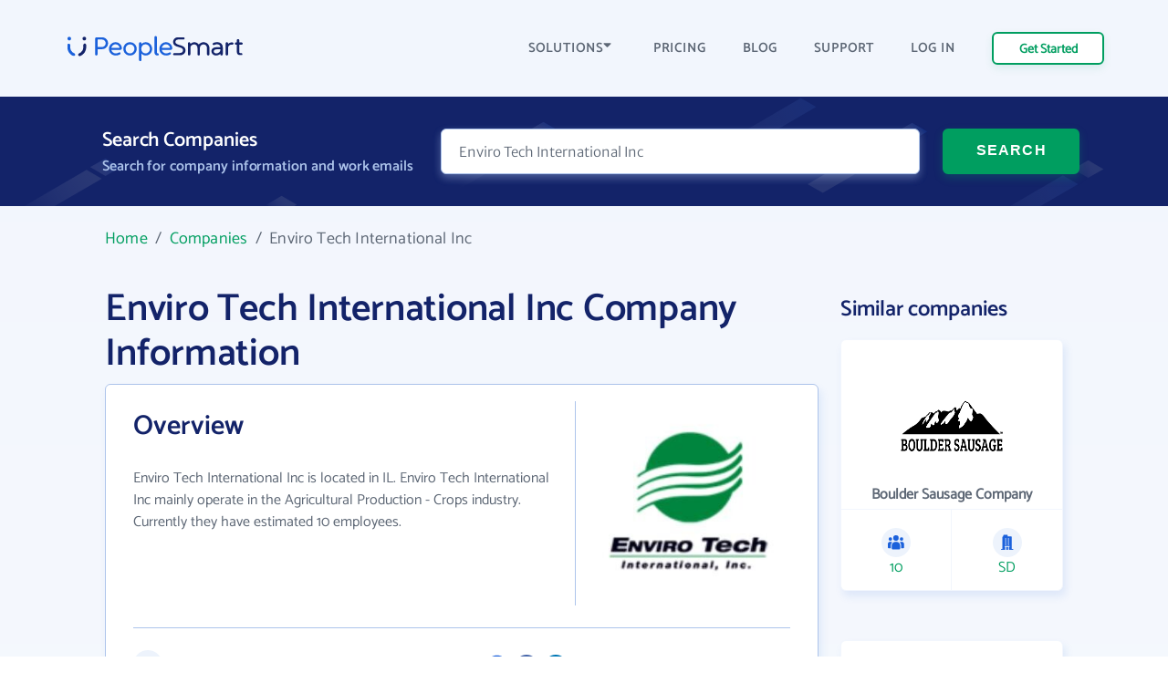

--- FILE ---
content_type: text/html; charset=UTF-8
request_url: https://www.peoplesmart.com/companies/enviro-tech-international-inc/4003916
body_size: 10371
content:
<!DOCTYPE html>
<html lang="en">

<head>
    <meta charset="UTF-8">
    <meta http-equiv="X-UA-Compatible" content="IE=edge">
            <meta name="robots" content="noarchive">
        <title>Enviro Tech International Inc Employee Directory - Email Address Format, Phone Numbers | PeopleSmart</title>
    <meta name="description" content="Enviro Tech International Inc business profile, headquartered inIL. See business details and contact information. Browse employee directory for email addresses &amp; phone numbers.">
    <meta name="viewport" content="width=device-width, initial-scale=1.0">
            <link rel="canonical" href="https://www.peoplesmart.com/companies/enviro-tech-international-inc/4003916" />
        <link rel="shortcut icon" type="image/png" href="https://www.peoplesmart.com/profile/assets/dist/img/favicon.ico" />

    <script async>
        const regularFont = new FontFace("Catamaran", "url(/profile/assets/dist/fonts/catamaran-v8-latin-regular.woff2)", {
          style: 'normal', weight: 'normal'
         });
        const boldFont = new FontFace("Catamaran-SemiBold", "url(/profile/assets/dist/fonts/catamaran-v8-latin-600.woff2)", {
          style: 'normal', weight: 600
         });
        const merriWeatherFont = new FontFace("Merriweather Sans Light", "url(/profile/assets/dist/fonts/merriweather-sans-v14-latin-300.woff2)", {
          style: 'normal', weight: 300
        });
        Promise.all([regularFont.load(), boldFont.load(), merriWeatherFont.load()]).then(() => {
          document.fonts.add(regularFont);
          document.fonts.add(boldFont);
          document.fonts.add(merriWeatherFont);
        })
        .catch(error => {
            console.error(error);
        });
    </script>

        <link rel="preload" href="https://www.peoplesmart.com/profile/assets/dist/css/critical.590a7396.bundle.css" as="style" onload="this.onload=null;this.rel='stylesheet'">
    <noscript><link rel="stylesheet"href="https://www.peoplesmart.com/profile/assets/dist/css/critical.590a7396.bundle.css"></noscript>
    <link rel="preload" href="https://www.peoplesmart.com/profile/assets/dist/css/app.a77b3327.bundle.css" as="style" onload="this.onload=null;this.rel='stylesheet'">
    <noscript><link rel="stylesheet"href="https://www.peoplesmart.com/profile/assets/dist/css/app.a77b3327.bundle.css"></noscript>

    <script defer>
      const assets = [
        "https://www.peoplesmart.com/profile/assets/dist/css/noncritical.ef28936f.bundle.css"
      ];
      window.addEventListener('load', () => {
        assets.forEach(asset => {
          let link = document.createElement('link');
          link.rel = 'stylesheet';
          link.type = 'text/css';
          link.href = asset;
          document.head.appendChild(link);
        });
      });
    </script>
    <link href="https://googleads.g.doubleclick.net" rel="preconnect" crossorigin="anonymous">
<link href="https://www.googletagmanager.com" rel="preconnect" crossorigin>
<link href="https://www.google-analytics.com" rel="preconnect" crossorigin="anonymous">

    <!-- STYLES -->
    <style >
    </style>

            <script type="application/ld+json">{"@context":"http:\/\/schema.org","@type":"WebPage","@id":"https:\/\/www.peoplesmart.com","name":"Enviro Tech International Inc Employee Directory - Email Address Format, Phone Numbers | PeopleSmart","description":"Enviro Tech International Inc business profile, headquartered inIL. See business details and contact information. Browse employee directory for email addresses & phone numbers.","publisher":{"@type":"Brand","name":"PeopleSmart"}}</script>
            <script type="application/ld+json">{"@context":"http:\/\/schema.org","@type":"Organization","name":"PeopleSmart","url":"https:\/\/www.peoplesmart.com","logo":"https:\/\/frcdn.peoplesmart.com\/assets\/img\/cb3d974edde6235e260259d70f3e2f1f.png"}</script>
            <script type="application/ld+json">{"@context":"http:\/\/schema.org","@type":"BreadcrumbList","itemListElement":[{"@type":"ListItem","position":1,"item":{"@id":"https:\/\/www.peoplesmart.com\/","name":"Home"}},{"@type":"ListItem","position":2,"item":{"@id":"https:\/\/www.peoplesmart.com\/companies\/","name":"Companies"}},{"@type":"ListItem","position":3,"item":{"@id":"https:\/\/www.peoplesmart.com\/companies\/enviro-tech-international-inc\/4003916\/","name":"Enviro Tech International Inc"}}]}</script>
            <script type="application/ld+json">{"@context":"http:\/\/schema.org","@type":"FAQPage","mainEntity":[{"@type":"Question","name":"What is Enviro Tech International Inc\u0027s website address?","acceptedAnswer":{"@type":"Answer","text":"Enviro Tech International Inc\u0027s website address is <a target=\u0027_blank\u0027 rel=\u0027noopener noreferrer\u0027 href=\u0027http:\/\/envirotechint.com\u0027>http:\/\/envirotechint.com<\/a>"}},{"@type":"Question","name":"What is Enviro Tech International Inc\u0027s phone number?","acceptedAnswer":{"@type":"Answer","text":"Enviro Tech International Inc\u0027s phone number is (616) 227-xxxx"}},{"@type":"Question","name":"How many email formats does Enviro Tech International Inc use?","acceptedAnswer":{"@type":"Answer","text":"Enviro Tech International Inc uses 1 email formats"}},{"@type":"Question","name":"How many employees work at Enviro Tech International Inc?","acceptedAnswer":{"@type":"Answer","text":"Approximately 10 employees work at Enviro Tech International Inc"}},{"@type":"Question","name":"Where is Enviro Tech International Inc located?","acceptedAnswer":{"@type":"Answer","text":"Enviro Tech International Inc is located in 1800 N 25th Ave, IL 60160"}}]}</script>
    
    <script
  type="text/javascript"
  src="https://app.termly.io/resource-blocker/062688a2-e2a2-41a4-be28-16a82bd20045?autoBlock=on"
></script>

<script async>
  (function(i,s,o,g,r,a,m){i['GoogleAnalyticsObject']=r;i[r]=i[r]||function(){
  (i[r].q=i[r].q||[]).push(arguments)},i[r].l=1*new Date();a=s.createElement(o),
  m=s.getElementsByTagName(o)[0];a.async=1;a.src=g;m.parentNode.insertBefore(a,m)
  })(window,document,'script','https://www.google-analytics.com/analytics.js','ga');
  ga('create', 'UA-546951-27', 'auto', {allowLinker: true});
</script>

<!-- Google Tag Manager -->

<script async>(function(w,d,s,l,i){w[l]=w[l]||[];w[l].push({'gtm.start':
new Date().getTime(),event:'gtm.js'});var f=d.getElementsByTagName(s)[0],
j=d.createElement(s),dl=l!='dataLayer'?'&l='+l:'';j.async=true;j.src=
'https://www.googletagmanager.com/gtm.js?id='+i+dl;f.parentNode.insertBefore(j,f);
})(window,document,'script','dataLayer','GTM-PVGF4RR');</script>

    <script>
    var isIE11 = /Trident.*rv[ :]*11\./.test(navigator.userAgent);
    if (isIE11) {
      document.head.innerHTML += '<link rel="stylesheet" href="https://www.peoplesmart.com/profile/assets/dist/css/ie11.31d5d557.bundle.css">'
      document.head.innerHTML += '<link rel="stylesheet" href="https://www.peoplesmart.com/profile/assets/dist/css/critical.590a7396.bundle.css">'
      document.head.innerHTML += '<link rel="stylesheet" href="https://www.peoplesmart.com/profile/assets/dist/css/app.a77b3327.bundle.css">'
      document.head.innerHTML += '<link rel="stylesheet" href="https://www.peoplesmart.com/profile/assets/dist/css/noncritical.ef28936f.bundle.css">'
    }
  </script>

</head>

<body>
    <!-- Google Tag Manager (noscript) -->
    <noscript><iframe src="https://www.googletagmanager.com/ns.html?id=GTM-PVGF4RR" height="0"
        width="0" style="display:none;visibility:hidden" loading="lazy"></iframe></noscript>

    <!-- HEADER: MENU + HEROE SECTION -->
    <header id="header" class="company-page__header">
  <div class="header-topbar"> 
    <div class="grid-cont">
      <div class="grid-row grid-row_aic dynamic-header__cont">
        <div class="grid-col grid-col_auto">
          <a href="https://www.peoplesmart.com/" class="logo">
            <img
              src="https://www.peoplesmart.com/profile/assets/dist/img/company-profile/img-ps-logo.svg"
              alt="logo"
            />
          </a>
        </div>
        <div class="grid-col grid-col_auto is-hidden-desktop">
          <div class="grid-row">
            <div class="start-trial mr-4 is-hidden-mobile btn-signup ">
              <a href="https://www.peoplesmart.com/lp/70c1c4/3/subscribe" class="button button_xs header-start-trial__button" rel="nofollow"
              data-event="dl" data-category="View Report" data-action="Click" data-label="Nav CTA Button">Get Started</a>
            </div>
            <button type="button" class="close-nav-button is-hidden"><img	
              src="https://www.peoplesmart.com/profile/assets/dist/img/header-icons/cross.svg" title="Close" alt="Close">
            </button>	
            <button id="burger-search" class="menu-toggle mobile-menu-trigger burger"><img 
              src="https://www.peoplesmart.com/profile/assets/dist/img/header-icons/menu.svg" alt="Menu" width="20" height="16" aria-label="Menu trigger" class="header__icon">
            </button>  
          </div>
        </div>
        <div class="grid-col grid-col_auto is-hidden-touch">
          <div class="company-header-links">
            <div class="company-header-element dropdown">
              <button class="company-header-dropdown">SOLUTIONS <img
                src="https://www.peoplesmart.com/profile/assets/dist/img/header-icons/caret-down.svg"
                alt="open menu"
              /> </button>           
              <div class="js-section-menu-wrapper section-menu-wrapper">
              <section class="sections-menu">
                <section class="section-group">
                  <p class="title">Features</p>
                  <a class="section-item" href="https://www.peoplesmart.com/our-data/" data-track="ga" data-ga-action="Solutions" data-ga-label="Our Data">
                    <span class="section-item__title">Our data</span>
                    <span class="section-item__body">AI powered confidence and high accuracy</span>
                  </a>
                  <a class="section-item" href="https://www.peoplesmart.com/lead-enrichment/" data-track="ga" data-ga-action="Solutions" data-ga-label="Lead Enrichment">
                    <span class="section-item__title">Lead enrichment</span>
                    <span class="section-item__body">Enhance your customer data</span>
                  </a>
                  <a class="section-item" href="https://www.peoplesmart.com/find-leads/" data-track="ga" data-ga-action="Solutions" data-ga-label="Contact Search">
                    <span class="section-item__title">Contact search</span>
                    <span class="section-item__body">Search over 100M targeted leads</span>
                  </a>
                  <a class="section-item" href="https://www.peoplesmart.com/chrome-extension/" data-track="ga" data-ga-action="Solutions" data-ga-label="Chrome Extension">
                    <span class="section-item__title">Chrome Extension</span>
                    <span class="section-item__body">Get contact info for LinkedIn profiles</span>
                  </a>
                </section>
                <section class="section-group">
                  <p class="title">Solutions</p>
                  <a class="section-item" href="https://www.peoplesmart.com/recruiters/" data-track="ga" data-ga-action="Solutions" data-ga-label="Recruitment">
                    <span class="section-item__title">Recruitment</span>
                    <span class="section-item__body">Speed up recruitment process</span>
                  </a>
                  <a class="section-item" href="https://www.peoplesmart.com/sales-leads/" data-track="ga" data-ga-action="Solutions" data-ga-label="Sales">
                    <span class="section-item__title">Sales</span>
                    <span class="section-item__body">Enhance sales by making smart decisions</span>
                  </a>
                </section>
                <section class="section-group">
                  <p class="title">Company</p>
                  <a class="section-item" href="https://www.peoplesmart.com/about-us/" data-track="ga" data-ga-action="Solutions" data-ga-label="About">
                    <span class="section-item__title">About us</span>
                    <span class="section-item__body">Who we are</span>
                  </a>
                  <a class="section-item" href="https://www.peoplesmart.com/competitors/" data-track="ga" data-ga-action="Solutions" data-ga-label="Competitors">
                    <span class="section-item__title">Why PeopleSmart</span>
                    <span class="section-item__body">How we are better than the competition</span>
                  </a>
                </section>
              </section>
            </div>   
            </div>
            <div class="company-header-element">
              <a href="https://www.peoplesmart.com/pricing/">
                PRICING
              </a>
            </div>
            
            <div class="company-header-element">
              <a href="https://www.peoplesmart.com/blog/">
                BLOG
              </a>
            </div>

            <div class="company-header-element">
              <a href="https://support.peoplesmart.com/hc/en-us" rel="nofollow">
                SUPPORT
              </a>
            </div>

            <div class="company-header-element btn-login ">
              <a href="https://www.peoplesmart.com/login">
                LOG IN
              </a>
            </div>
            <div class="company-header-element btn-logout is-hidden">
              <a class="button button-primary-outlined">
                Log Out
              </a>
            </div>
            <div class="company-header-element is-hidden">
                          </div>
            <div class="start-trial btn-signup ">
              <a href="https://www.peoplesmart.com/lp/70c1c4/3/subscribe" class="button button_xs header-start-trial__button btn-signup" rel="nofollow"
              data-event="dl" data-category="View Report" data-action="Click" data-label="Nav CTA Button">Get Started</a>
            </div>
          </div>
        </div>
      </div>
    </div>
  </div>
  <!-- Search form-->
  <div class="company-search">
    <form action="#" rel="nofollow" data-people-flow="https://www.peoplesmart.com/lp/70c1c4/2/building-report?" data-company-flow="https://www.peoplesmart.com/lp/70c1c4/3/subscribe" class="company-search__form" autocomplete="off" novalidate>
  <div class="grid-row">
    <div class="grid-col grid-col_auto">
      <h3 class="search-form-title">Search Companies</h3>
      <h4 class="search-form-subtitle">Search for company information and work emails </h4>
    </div>
    <div class="header__form">
      <div class="grid-col search__form__people">
        <div class="company-search__input">
          <div class="ps-input bn">
            <input type="text" id="bn" name="bn" placeholder="Company name…" value="Enviro Tech International Inc" required />
          </div>
        </div>
      </div>
      <div class="grid-col grid-col_auto search__form__submit">
        <button
          type="submit"
          class="company-header-search__button button"
        >
          SEARCH
        </button>
      </div>
    </div>
  </div>
</form>
  </div>
  <div id="mobile-nav" class="mobile-nav mobile-side">
  <div class="sidebar-item side-close-button">
    <button class="button button-primary-outlined btn-logout is-hidden">Log Out</button>
    <div class="">
      <a href="https://www.peoplesmart.com/lp/70c1c4/3/subscribe" class="button button-primary-outlined btn-signup " rel="nofollow"
        data-event="dl" data-category="View Report" data-action="Click" data-label="Nav CTA Button">Get Started</a>

      <a href="https://www.peoplesmart.com/login" class="button-link pr-0 has-text-weight-bold btn-login ">Log In</a>
    </div>
    <button type="button" class="close-nav-button is-hidden"><img	
      src="https://www.peoplesmart.com/profile/assets/dist/img/header-icons/cross.svg" title="Close" alt="Close">
    </button>	
  </div>
    <section class="sidebar-item sections-menu">
  <section class="section-group">
    <p class="title">Features</p>
    <a class="section-item" href="https://www.peoplesmart.com/our-data/" data-track="ga" data-ga-action="Solutions" data-ga-label="Our Data">
      <span class="section-item__title">Our data</span>
      <span class="section-item__body">AI powered confidence and high accuracy</span>
    </a>
    <a class="section-item" href="https://www.peoplesmart.com/lead-enrichment/" data-track="ga" data-ga-action="Solutions" data-ga-label="Lead Enrichment">
      <span class="section-item__title">Lead enrichment</span>
      <span class="section-item__body">Enhance your customer data</span>
    </a>
    <a class="section-item" href="https://www.peoplesmart.com/find-leads/" data-track="ga" data-ga-action="Solutions" data-ga-label="Contact Search">
      <span class="section-item__title">Contact search</span>
      <span class="section-item__body">Search over 100M targeted leads</span>
    </a>
    <a class="section-item" href="https://www.peoplesmart.com/chrome-extension/" data-track="ga" data-ga-action="Solutions" data-ga-label="Chrome Extension">
      <span class="section-item__title">Chrome Extension</span>
      <span class="section-item__body">Get contact info for LinkedIn profiles</span>
    </a>
  </section>
  <section class="section-group">
    <p class="title">Solutions</p>
    <a class="section-item" href="https://www.peoplesmart.com/recruiters/" data-track="ga" data-ga-action="Solutions" data-ga-label="Recruitment">
      <span class="section-item__title">Recruitment</span>
      <span class="section-item__body">Speed up recruitment process</span>
    </a>
    <a class="section-item" href="https://www.peoplesmart.com/sales-leads/" data-track="ga" data-ga-action="Solutions" data-ga-label="Sales">
      <span class="section-item__title">Sales</span>
      <span class="section-item__body">Enhance sales by making smart decisions</span>
    </a>
  </section>
  <section class="section-group">
    <p class="title">Company</p>
    <a class="section-item" href="https://www.peoplesmart.com/about-us/" data-track="ga" data-ga-action="Solutions" data-ga-label="About">
      <span class="section-item__title">About us</span>
      <span class="section-item__body">Who we are</span>
    </a>
    <a class="section-item" href="https://www.peoplesmart.com/competitors/" data-track="ga" data-ga-action="Solutions" data-ga-label="Competitors">
      <span class="section-item__title">Why PeopleSmart</span>
      <span class="section-item__body">How we are better than the competition</span>
    </a>
  </section>
  <div class="sidebar-item clickable-row">
    <a href="https://www.peoplesmart.com/pricing/">
      PRICING
    </a>
  </div>
  <div class="sidebar-item clickable-row">
    <a href="https://www.peoplesmart.com/blog/">
      BLOG
    </a>
  </div>
  <div class="sidebar-item clickable-row">
    <a href="https://support.peoplesmart.com/hc/en-us" rel="nofollow" >
      SUPPORT
    </a>
  </div>
</div>
</header>

    <!-- CONTENT -->
    
<div class="page">  
  <div class="container is-max-widescreen">
    <main class="company-page__content">
      <div class="breadcrumbs">
            <a href="/">Home</a> &nbsp;/&nbsp;
                <a href="/companies/">Companies</a> &nbsp;/&nbsp;
                <em>Enviro Tech International Inc</em>
      </div>
      <div class="columns is-desktop is-multiline">
        <div class="column is-full-touch is-9-desktop">
          <div class="company-headline">
            <h1 class="company-headline__title">Enviro Tech International Inc Company Information</h1>
          </div>
                          <div class="info company-overview">
   
    <div class="columns is-mobile">
        <div class="column is-two-thirds-tablet">
            <h2 class="company-profile__title"><span>Overview</span></h2>
            <p class="company-profile-info">
                    Enviro Tech International Inc is located in IL.
Enviro Tech International Inc mainly operate in the Agricultural Production - Crops industry.
Currently they have estimated 10 employees.
            </p>
        </div>
                    <div class="column company-profile__logo">
                <figure class="image">
                    <img src="https://img.fullcontact.com/static/53d124cde1dbbe75bc3146e28063d617_b6328a98620928a328d3dae43b496df15c1e0657448ce97ccc32688f1cd95637" alt="logo" width="128" height="128">
                </figure>
            </div>
            </div>
    <hr>
    <dl class="company-overview__list">
        <dt><img loading="lazy" src="https://www.peoplesmart.com/profile/assets/dist/img/company/overview/url.svg" alt="url icon" width="32" height="32" class="company-overview__icon">
            Website:
        </dt>
        <dd class="company-profile-info__header company-overview__website">
            <a href="http://envirotechint.com" target="_blank" rel="noopener noreferrer"  class="company-profile__extlink mr-2">http://envirotechint.com</a>
                            <div class="company-overview__socials">
                                            <img loading="lazy" src="https://www.peoplesmart.com/profile/assets/dist/img/social-media/default.svg" alt="Social" height="26" width="26" />
                                            <img loading="lazy" src="https://www.peoplesmart.com/profile/assets/dist/img/social-media/facebook.svg" alt="Social" height="26" width="26" />
                                            <img loading="lazy" src="https://www.peoplesmart.com/profile/assets/dist/img/social-media/linkedin.svg" alt="Social" height="26" width="26" />
                                    </div>
                    </dd>
    </dl>
    <dl class="company-overview__list">
        <dt><img loading="lazy" src="https://www.peoplesmart.com/profile/assets/dist/img/company/overview/size.svg" alt="size company icon" width="32" height="32" class="company-overview__icon">
            Size:
        </dt>
        <dd class="company-profile-info__header size">
            <p>10 employees</p>
        </dd>
    </dl>
    <dl class="company-overview__list">
                    <dt><img loading="lazy" src="https://www.peoplesmart.com/profile/assets/dist/img/company/overview/hq.svg" alt="headquarters icon" width="32" height="32" class="company-overview__icon">
                Headquarters:
            </dt>
            <dd class="company-profile-info__header location">
                <a>1800 N 25th Ave, IL 60160 </a>
            </dd>
            </dl>
    <dl class="company-overview__list phone">
                    <dt><img loading="lazy" src="https://www.peoplesmart.com/profile/assets/dist/img/company/overview/phone.svg" alt="phone icon" width="32" height="32" class="company-overview__icon">
                Phone Number:
            </dt>
                            <dd class="company-profile-info__header">
                    <a href="https://www.peoplesmart.com/lp/88dce3/3/building-report?" class="phone-number"
                    data-event="dl" data-category="View Report" data-action="Click" data-label="Company Phone Links" rel="nofollow">(616) 227-xxxx</a>
                                     </dd>
                            <dd class="company-profile-info__header">
                    <a href="https://www.peoplesmart.com/lp/88dce3/3/building-report?" class="phone-number"
                    data-event="dl" data-category="View Report" data-action="Click" data-label="Company Phone Links" rel="nofollow">+1 (708) 343-xxxx</a>
                                     </dd>
                        </dl>

    <dl class="company-overview__list">
                            <dt><img loading="lazy" src="https://www.peoplesmart.com/profile/assets/dist/img/company/overview/industry.svg" alt="industry icon" class="company-overview__icon"  width="32" height="32">
                Industry:
            </dt>
            <dd class="company-profile-info__header industry">
                <p>Agricultural Production - Crops</p>
            </dd>
            </dl>
</div>
                        <div class="employees info">
        <div class="is-flex is-justify-content-space-between">
            <h2 class="employees__title info__title"><span>Employees at Enviro Tech International Inc</span></h2>
            <span class="mt- is-hidden-mobile">Showing 2 of 2</span>
        </div>
        <!-- Employee List Desktop/Tablet -->
        <div class="table-container is-hidden-mobile">
            <table class="table is-fullwidth">
                <thead>
                    <tr>
                        <th>JOB TITLE</th>
                        <th>WORK EMAIL</th>
                        <th>WORK PHONE</th>
                        <th>LOCATION</th>
                        <th></th>
                    </tr>
                </thead>
                <tbody>
                                    <tr>
                        <th>President</th>
                        <td><a href="https://www.peoplesmart.com/lp/88dce3/3/building-report?company=Enviro+Tech+International+Inc&position=president" class="is-underlined" rel="nofollow">@envirotechint.com</a></td>
                        <td><a href="https://www.peoplesmart.com/lp/88dce3/3/building-report?company=Enviro+Tech+International+Inc&position=president" class="" rel="nofollow"><div class="has-text-centered">-</div></a></td>
                        <td>Melrose Park, Illinois</td>
                        <td><a href="https://www.peoplesmart.com/lp/88dce3/3/building-report?company=Enviro+Tech+International+Inc&position=president" class="button button--outline has-text-centered" rel="nofollow"
                        data-event="dl" data-category="View Report" data-action="Click" data-label="View Profile CTA Button">VIEW <span class="is-hidden-touch">PROFILE</span></a></td>
                    </tr>
                                    <tr>
                        <th>Employee</th>
                        <td><a href="https://www.peoplesmart.com/lp/88dce3/3/building-report?company=Enviro+Tech+International+Inc&position=Employee" class="is-underlined" rel="nofollow">@envirotechint.com</a></td>
                        <td><a href="https://www.peoplesmart.com/lp/88dce3/3/building-report?company=Enviro+Tech+International+Inc&position=Employee" class="" rel="nofollow"><div class="has-text-centered">-</div></a></td>
                        <td>Melrose Park, Illinois</td>
                        <td><a href="https://www.peoplesmart.com/lp/88dce3/3/building-report?company=Enviro+Tech+International+Inc&position=Employee" class="button button--outline has-text-centered" rel="nofollow"
                        data-event="dl" data-category="View Report" data-action="Click" data-label="View Profile CTA Button">VIEW <span class="is-hidden-touch">PROFILE</span></a></td>
                    </tr>
                                </tbody>
            </table>
        </div>

        <!-- Employee List Mobile -->
        <div class="is-hidden-tablet">
                                                <div class="employees_item">
                        <div class="columns is-mobile mb-0">
                            <div class="column is-7">
                                <div class="has-text-weight-bold">President</div>
                                                                    Melrose Park, Illinois                                                            </div>
                            <div class="column">
                                <a href="https://www.peoplesmart.com/lp/88dce3/3/building-report?company=Enviro+Tech+International+Inc&position=president" class="button button--outline has-text-centered" rel="nofollow">View</a>
                            </div>
                        </div>
                                                    <div class="employees_item__datapoint">
                                <img loading="lazy" src="https://www.peoplesmart.com/profile/assets/dist/img/company/overview/email.svg" alt="contact icon" class="company-overview__icon">
                                <a href="https://www.peoplesmart.com/lp/88dce3/3/building-report?company=Enviro+Tech+International+Inc&position=president" class="is-underlined"
                                data-event="dl" data-category="View Report" data-action="Click" data-label="Email Links">@envirotechint.com</a>
                            </div>
                                                                    </div>
                                                                <div class="employees_item">
                        <div class="columns is-mobile mb-0">
                            <div class="column is-7">
                                <div class="has-text-weight-bold">Employee</div>
                                                                    Melrose Park, Illinois                                                            </div>
                            <div class="column">
                                <a href="https://www.peoplesmart.com/lp/88dce3/3/building-report?company=Enviro+Tech+International+Inc&position=Employee" class="button button--outline has-text-centered" rel="nofollow">View</a>
                            </div>
                        </div>
                                                    <div class="employees_item__datapoint">
                                <img loading="lazy" src="https://www.peoplesmart.com/profile/assets/dist/img/company/overview/email.svg" alt="contact icon" class="company-overview__icon">
                                <a href="https://www.peoplesmart.com/lp/88dce3/3/building-report?company=Enviro+Tech+International+Inc&position=Employee" class="is-underlined"
                                data-event="dl" data-category="View Report" data-action="Click" data-label="Email Links">@envirotechint.com</a>
                            </div>
                                                                    </div>
                                    </div>
                <div class="employee_pagination is-hidden-tablet">
                    </div>

        <div class="info info--blue mb-0 employee-search">
            <img loading="lazy" src="https://www.peoplesmart.com/profile/assets/dist/img/company/overview/employee-search.svg" alt="contact card icon" width="70" height="70" class="mb-4">
            <p>Enter an employee name to <strong>search</strong> and <strong>verify</strong> work emails, phone numbers and social links etc.</p>
            <form action="https://www.peoplesmart.com/lp/70c1c4/3/subscribe" rel="nofollow" data-people-flow="https://www.peoplesmart.com/lp/70c1c4/3/subscribe" data-company-flow="" class="search__form" autocomplete="off" novalidate>
                <div class="ps-input mr-4">
                    <input placeholder="Employee name..." type="text" id="fn" name="fn" value="" required />
                </div>
                <button
                    type="submit"
                    class="button"
                    data-event="dl" data-category="View Report" data-action="Click" data-label="Employee Search CTA Button"
                >
                    SEARCH
                </button>
            </form>

        </div>
    </div>
          <div class="info">
    <h2 class="company-profile__title">Enviro Tech International Inc's Email Format</h2>
    <p class="mb-5">
        We found 1 email formats used by <a href="https://www.peoplesmart.com/lp/88dce3/3/building-report?" rel="nofollow">Enviro Tech International Inc</a> employees. The most common <strong>Enviro Tech International Inc email format</strong> is 
        first_initial last ex.<strong>(jdoe@envirotechint.com)</strong> being used 100% of the time.
    </p>
    <div class="columns">
        <div class="column is-full-mobile is-7-tablet">
            <!-- Email Format Desktop/Tablet -->
            <div class="table-container is-hidden-mobile has-scrollbar-tablet">
                <table class="table email-formats is-striped is-fullwidth">
                    <thead>
                        <tr>
                            <th>FORMAT</th>
                            <th>EMAIL</th>
                            <th>%</th>
                            <th></th>
                        </tr>
                    </thead>
                    <tbody>
                                            <tr>
                            <th>First_initial Last</th>
                            <td><a href="https://www.peoplesmart.com/lp/88dce3/3/building-report?"
                            data-event="dl" data-category="View Report" data-action="Click" data-label="Email Format" rel="nofollow">
                                jdoe@envirotechint.com                            </a></td>
                            <td>100%</td>
                            <td><span class="dot"></span></td>
                        </tr>
                                        </tbody>
                </table>
            </div>
            <!-- Email Format Mobile -->
            <div class="is-hidden-tablet m-3">
                                    <div class="columns is-mobile mb-5 email-formats__item">
                        <div class="column is-flex is-flex-direction-column is-9">
                            <strong>first_initial last</strong>
                            <a href="https://www.peoplesmart.com/lp/88dce3/3/building-report?" data-event="dl" data-category="View Report" data-action="Click" data-label="Email Format" rel="nofollow">
                                jdoe@envirotechint.com                            </a>
                        </div>
                        <div class="column is-align-self-center has-text-centered">100%</div>
                    </div>
                            </div>
        </div>
        <!-- Email Format Chart -->
        <div class="column is-5">
            <div id="emailFormatsChart" class="email-chart is-flex is-justify-content-center is-align-items-center" style="height: 100%; width: 100%" data-company-id="4003916">
                <span class="bulma-loader-mixin"></span>
                <canvas class="is-hidden"></canvas>
            </div>
        </div>
    </div>
</div>
              <div class="faq-section">
    <div class="info">
        <h2 class="main-title ">Frequently Asked Questions About Enviro Tech International Inc</h2>
                <div class="question-card">
            <h3 class="sub-title">What is Enviro Tech International Inc's website address?</h3>
            <span class="answer"> Enviro Tech International Inc's website address is <a target='_blank' rel='noopener noreferrer' href='http://envirotechint.com'>http://envirotechint.com</a></span>
        </div>
                <div class="question-card">
            <h3 class="sub-title">What is Enviro Tech International Inc's phone number?</h3>
            <span class="answer"> Enviro Tech International Inc's phone number is (616) 227-xxxx</span>
        </div>
                <div class="question-card">
            <h3 class="sub-title">How many email formats does Enviro Tech International Inc use?</h3>
            <span class="answer"> Enviro Tech International Inc uses 1 email formats</span>
        </div>
                <div class="question-card">
            <h3 class="sub-title">How many employees work at Enviro Tech International Inc?</h3>
            <span class="answer"> Approximately 10 employees work at Enviro Tech International Inc</span>
        </div>
                <div class="question-card">
            <h3 class="sub-title">Where is Enviro Tech International Inc located?</h3>
            <span class="answer"> Enviro Tech International Inc is located in 1800 N 25th Ave, IL 60160</span>
        </div>
            </div>
    </div>
        </div>
                <div class="column is-3-desktop similar-companies">
          <div class="company-headline">
    <h2 class="info__title">Similar companies</h2>
</div>
<div class="columns is-mobile is-multiline">
            <div class="column is-full-desktop">
            <a href="https://www.peoplesmart.com/companies/boulder-sausage-company/1687246/">
                <div class="info info--shadow is-clickable">
                    <div class="similar-companies__logo">
                        <figure class="image is-128x128">
                            <img src="https://img.fullcontact.com/static/18072bc893c71b16b86fb36d1db6ea53_bcd739d5679d4ce400ca81bdb5052a52503b0586ea4e0cc6840bf7ff54800082" alt="similar logo company" loading="lazy" width="100" />
                        </figure>
                        <p class="similar-companies__title">Boulder Sausage Company</p>
                    </div>
                <div class="similar-companies__stats columns is-mobile">
                        <div class="column">
                            <img src="https://www.peoplesmart.com/profile/assets/dist/img/company/overview/size.svg" alt="size company icon" loadding="lazy" width="32" height="32">
                            <p class="has-text-grey">10</p>
                        </div>
                                                <div class="column">
                            <img src="https://www.peoplesmart.com/profile/assets/dist/img/company/overview/hq.svg" alt="headquarters icon" loading="lazy" width="32" height="32">
                            <p class="has-text-grey">SD</p>
                        </div>
                                            </div>
                </div>
            </a>
        </div>
            <div class="column is-full-desktop">
            <a href="https://www.peoplesmart.com/companies/millennium-pool-service/7855764/">
                <div class="info info--shadow is-clickable">
                    <div class="similar-companies__logo">
                        <figure class="image is-128x128">
                            <img src="https://img.fullcontact.com/static/621562f21f706cdbc74b1f427d99b334_3b3416e7df9328f246cbbe0cc703c93b176e576c74e19d3e46559cfc9a5d1b1f" alt="similar logo company" loading="lazy" width="100" />
                        </figure>
                        <p class="similar-companies__title">Millennium Pool Service</p>
                    </div>
                <div class="similar-companies__stats columns is-mobile">
                        <div class="column">
                            <img src="https://www.peoplesmart.com/profile/assets/dist/img/company/overview/size.svg" alt="size company icon" loadding="lazy" width="32" height="32">
                            <p class="has-text-grey">10</p>
                        </div>
                                                <div class="column">
                            <img src="https://www.peoplesmart.com/profile/assets/dist/img/company/overview/hq.svg" alt="headquarters icon" loading="lazy" width="32" height="32">
                            <p class="has-text-grey">SD</p>
                        </div>
                                            </div>
                </div>
            </a>
        </div>
            <div class="column is-full-desktop">
            <a href="https://www.peoplesmart.com/companies/inka-crops-s-a/5932432/">
                <div class="info info--shadow is-clickable">
                    <div class="similar-companies__logo">
                        <figure class="image is-128x128">
                            <img src="https://img.fullcontact.com/static/c232944353e93d643802397af3ed4054_d150a05d6b424856a1375ec3e084f10fa1239cb4cdb60356eed97b65e540e528" alt="similar logo company" loading="lazy" width="100" />
                        </figure>
                        <p class="similar-companies__title">Inka Crops S.A.</p>
                    </div>
                <div class="similar-companies__stats columns is-mobile">
                        <div class="column">
                            <img src="https://www.peoplesmart.com/profile/assets/dist/img/company/overview/size.svg" alt="size company icon" loadding="lazy" width="32" height="32">
                            <p class="has-text-grey">10</p>
                        </div>
                                                <div class="column">
                            <img src="https://www.peoplesmart.com/profile/assets/dist/img/company/overview/hq.svg" alt="headquarters icon" loading="lazy" width="32" height="32">
                            <p class="has-text-grey">SD</p>
                        </div>
                                            </div>
                </div>
            </a>
        </div>
            <div class="column is-full-desktop">
            <a href="https://www.peoplesmart.com/companies/los-angeles-harbor-grain-terminal-inc/6846262/">
                <div class="info info--shadow is-clickable">
                    <div class="similar-companies__logo">
                        <figure class="image is-128x128">
                            <img src="" alt="similar logo company" loading="lazy" width="100" />
                        </figure>
                        <p class="similar-companies__title">Los Angeles Harbor Grain Terminal Inc</p>
                    </div>
                <div class="similar-companies__stats columns is-mobile">
                        <div class="column">
                            <img src="https://www.peoplesmart.com/profile/assets/dist/img/company/overview/size.svg" alt="size company icon" loadding="lazy" width="32" height="32">
                            <p class="has-text-grey">10</p>
                        </div>
                                                <div class="column">
                            <img src="https://www.peoplesmart.com/profile/assets/dist/img/company/overview/hq.svg" alt="headquarters icon" loading="lazy" width="32" height="32">
                            <p class="has-text-grey">SD</p>
                        </div>
                                            </div>
                </div>
            </a>
        </div>
            <div class="column is-full-desktop">
            <a href="https://www.peoplesmart.com/companies/cereal-process-technologies-llc/2329261/">
                <div class="info info--shadow is-clickable">
                    <div class="similar-companies__logo">
                        <figure class="image is-128x128">
                            <img src="https://img.fullcontact.com/static/a3a86146655693e50f17e1121d6bc1d5_10a1fe6de42e35342bfdc9a3610eaf8dbc0781fc0fe000f8315c7cf84d03baa5" alt="similar logo company" loading="lazy" width="100" />
                        </figure>
                        <p class="similar-companies__title">Cereal Process Technologies, LLC.</p>
                    </div>
                <div class="similar-companies__stats columns is-mobile">
                        <div class="column">
                            <img src="https://www.peoplesmart.com/profile/assets/dist/img/company/overview/size.svg" alt="size company icon" loadding="lazy" width="32" height="32">
                            <p class="has-text-grey">10</p>
                        </div>
                                                <div class="column">
                            <img src="https://www.peoplesmart.com/profile/assets/dist/img/company/overview/hq.svg" alt="headquarters icon" loading="lazy" width="32" height="32">
                            <p class="has-text-grey">SD</p>
                        </div>
                                            </div>
                </div>
            </a>
        </div>
    </div>
        </div>
              </div>
    </main>
  </div>
</div>


    <!-- BANNER -->
    <section class="banner lazy">
  <div class="banner-container">
    <div class="banner-title">
      Get the prospecting tool that gets more leads
    </div>
    <div class="banner-subtitle">
      Start your 7-day trail now
    </div>
    <form class="banner-content banner-mail__form" id="emailForm" action="#" rel="nofollow" data-subscribe-flow="https://www.peoplesmart.com/lp/70c1c4/3/subscribe" autocomplete="off">
      <div class="ps-input">
        <input type="text" class="banner-input" placeholder="Enter your work email" id="emailInput" name="emailInput" value="" autocomplete="off"></input>
      </div>
      <div class="start-trial">
        <input class="button button_xs other-employees start-trial__button" rel="nofollow" type="submit" value="START TRIAL" id="btn-submit"
        data-event="dl" data-category="View Report" data-action="Click" data-label="Start Trial Footer"/>
      </div>
    </form>
    <div class="banner-disclaimer">
      By clicking “Start Trial”, you represent that you are over 18 years of age and have agreed to our
      <a href="https://www.peoplesmart.com/terms/" rel="noopener">Terms of Use</a>
      and
      <a href="https://www.peoplesmart.com/privacy-policy/" rel="noopener">Privacy Policy</a>
      and you agree to receive email from 
      <a href="https://www.peoplesmart.com/" rel="noopener">PeopleSmart.com</a>
      . We’ll never sell your information or use your data as a part of our search results.
    </div>
  </div>
</section>
</div>

    <!-- FOOTER: DEBUG INFO + COPYRIGHTS -->
    <footer>
  <div class="container is-max-widescreen">
    <div class="row footer-row">
      <div class="columns is-multiline is-mobile mt-1">
        <dl class="column footer-column is-2-widescreen is-4-desktop is-4-tablet is-12-mobile pt-0 pb-0 m-b-md">
          <dt class="footer-column__title is-uppercase">About Us</dt>
          <dd>
            <a href="https://www.peoplesmart.com/about-us/">About PeopleSmart</a>
          </dd>
          <dd>
            <a href="https://www.ltvco.com/partners/">Affiliates</a>
          </dd>
          <dd>
            <a href="https://www.peoplesmart.com/blog/">Blog</a>
          </dd>
        </dl>
        <dl class="column footer-column is-2-widescreen is-5-desktop is-5-tablet is-12-mobile pt-0 pb-0 m-b-md">
          <dt class="footer-column__title is-uppercase">Solutions</dt>
          <dd><a href="https://www.peoplesmart.com/find-leads/">Contact Search</a></dd>
          <dd><a href="https://www.peoplesmart.com/lead-enrichment/">Lead Enrichment</a></dd>
          <dd><a href="https://www.peoplesmart.com/our-data/">Our Data</a></dd>
          <dd><a href="https://www.peoplesmart.com/phone-number-lookup/">Reverse Phone Lookup</a></dd>
          <dd><a href="https://www.peoplesmart.com/email-lookup-search/">Email Lookup</a></dd>
          <dd><a href="https://chrome.google.com/webstore/detail/peoplesmart-find-b2b-emai/gpmcdaocjaodfgpniloimojpldldihfn">Chrome Extension (New!)</a></dd>
        </dl>
        <dl class="column footer-column is-2-widescreen is-3-desktop is-3-tablet is-12-mobile pt-0 pb-0 m-b-md">
          <dt class="footer-column__title is-uppercase">Help</dt>
          <dd>
            <a href="https://www.peoplesmart.com/contact-us/">Contact Us</a>
          </dd>
          <dd>
            <a href="https://support.peoplesmart.com/hc/en-us">Help Center</a>
          </dd>
          <dd>
            <a href="https://www.peoplesmart.com/svc/optout/search/contact_optouts">Do Not Sell or Share My Personal Information</a>
          </dd>
        </dl>
        <dl class="column footer-column is-3-widescreen is-4-desktop is-4-tablet is-11-mobile pt-0 pb-0 m-b-md">
          <dt class="footer-column__title is-uppercase">Browse</dt>
          <dd>
            <a href="https://www.peoplesmart.com/sitemap/">Sitemap</a>
          </dd>

          <dt class="footer-column__title is-uppercase mt-2">Company Directory</dt>
          <div class="footer-directory">
                          <dd>
              <a href="https://www.peoplesmart.com/companies/a/">
                                                A                              </a>
              </dd>
                          <dd>
              <a href="https://www.peoplesmart.com/companies/b/">
                                                B                              </a>
              </dd>
                          <dd>
              <a href="https://www.peoplesmart.com/companies/c/">
                                                C                              </a>
              </dd>
                          <dd>
              <a href="https://www.peoplesmart.com/companies/de/">
                                                <span>D</span>                                  <span>E</span>                              </a>
              </dd>
                          <dd>
              <a href="https://www.peoplesmart.com/companies/fg/">
                                                <span>F</span>                                  <span>G</span>                              </a>
              </dd>
                          <dd>
              <a href="https://www.peoplesmart.com/companies/hi/">
                                                <span>H</span>                                  <span>I</span>                              </a>
              </dd>
                          <dd>
              <a href="https://www.peoplesmart.com/companies/jkl/">
                                                <span>J</span>                                  <span>K</span>                                  <span>L</span>                              </a>
              </dd>
                          <dd>
              <a href="https://www.peoplesmart.com/companies/m/">
                                                M                              </a>
              </dd>
                          <dd>
              <a href="https://www.peoplesmart.com/companies/no/">
                                                <span>N</span>                                  <span>O</span>                              </a>
              </dd>
                          <dd>
              <a href="https://www.peoplesmart.com/companies/p/">
                                                P                              </a>
              </dd>
                          <dd>
              <a href="https://www.peoplesmart.com/companies/qr/">
                                                <span>Q</span>                                  <span>R</span>                              </a>
              </dd>
                          <dd>
              <a href="https://www.peoplesmart.com/companies/s/">
                                                S                              </a>
              </dd>
                          <dd>
              <a href="https://www.peoplesmart.com/companies/t/">
                                                T                              </a>
              </dd>
                          <dd>
              <a href="https://www.peoplesmart.com/companies/uvwxyz/">
                                                <span>U</span>                                  <span>V</span>                                  <span>W</span>                                  <span>X</span>                                  <span>Y</span>                                  <span>Z</span>                                  <span>#</span>                              </a>
              </dd>
                      </div>
        </dl>
        <dl class="column footer-column is-3-widescreen is-5-desktop is-5-tablet is-12-mobile p-0-desktop m-b-md">
                    <div class="customer-service-wrapper">
            <dt class="footer-column__title is-uppercase">Contact</dt>
            <dd>
              <a href="mailto:support@peoplesmart.com" class="text-nowrap">
                <img src="https://www.peoplesmart.com/profile/assets/dist/img/footer/email.svg" class="footer-icons" alt="Email" loading="lazy" width="20" height="21">support@peoplesmart.com
              </a>
            </dd>
            <dd>
              <a href="tel:1-267-846-5087">
                <img src="https://www.peoplesmart.com/profile/assets/dist/img/footer/phone.svg" class="footer-icons" alt="Phone" loading="lazy" width="20" height="21">1-267-846-5087
              </a>
            </dd>
            <dd class="footer-column_text is-flex align-items-start">
              <img src="https://www.peoplesmart.com/profile/assets/dist/img/footer/clock.svg"class="footer-icons" alt="Clock" loading="lazy" width="20" height="21" style="margin-top: 2px;">Open daily 6 am - 11:30 pm EST.
            </dd>
            <dd class="footer-column_text is-flex align-items-start mr-md-3">
              <img src="https://www.peoplesmart.com/profile/assets/dist/img/footer/us-flag.svg"class="footer-icons us-flag" alt="US flag" loading="lazy" width="20" height="21" style="margin-top: 2px;"><span>Phone support proudly based in the US.</span>
            </dd>
            <dd class="social-media-icons">
              <a href="https://www.facebook.com/PeopleSmartcom" class="pr-2">
                <span class="sr-only">Facebook</span>
                <img src="https://www.peoplesmart.com/profile/assets/dist/img/social-media/facebook.svg" alt="Facebook" loading="lazy" width="23" height="23" >
              </a>
              <a href="https://www.linkedin.com/company/ltvpeoplesmart" class="pr-2">
                <span class="sr-only">LinkedIn</span>
                <img src="https://www.peoplesmart.com/profile/assets/dist/img/social-media/linkedin.svg" alt="LinkedIn" loading="lazy" width="23" height="23" >
              </a>
              <a href="https://x.com/PeopleSmartcom" class="pr-2">
                <span class="sr-only">X</span>
                <img src="https://www.peoplesmart.com/profile/assets/dist/img/social-media/x.svg" alt="X" loading="lazy" width="23" height="23">
              </a>
            </dd>
          </div>
                  </dl>
      </div>
    </div>
    <div class="disclaimer">
      <p>
        At PeopleSmart, our mission is to help companies leverage professional contact data to grow their business. PeopleSmart does 
        not provide private investigator services or consumer reports, and is not a consumer reporting agency as defined under the 
        Fair Credit Reporting Act. You may not use our service or the information provided to make decisions about employment, admission, 
        consumer credit, insurance, tenant screening or any other purpose that would require FCRA compliance.
      </p>
      <div class="row">
        <div class="columns is-gapless">
          <div class="column">
            <p>
              © 2026 PeopleSmart LLC. All rights reserved. PeopleSmart® and the PeopleSmart logo are registered trademarks of PeopleSmart LLC.
            </p>
          </div>
          <div class="column has-text-right-desktop has-text-right-tablet mb-2">
            <a href="https://www.peoplesmart.com/terms/" target="_blank" rel="nofollow noopener">Terms of Use</a> |
            <a href="https://www.peoplesmart.com/privacy-policy/" target="_blank" rel="nofollow noopener">Privacy Policy</a>
          </div>
        </div>
      </div>
    </div>

  </div>
  <div class="acsb-container">
    <div class="container is-max-widescreen">
      <span data-acsb="trigger" aria-label="Open accessibility interface" class="AccessibilityIcon AccessibilityIcon--large acsb-trigger-hidden acsb-ready" tabindex="0" role="button" style="display: flex;align-items: center;color: #0f2d8f;padding: 5px 0;width: 150px;font-size: 14px;cursor: pointer;">
        Accessibility
        <svg xmlns="http://www.w3.org/2000/svg" width="40" height="20" style="margin-left: 5px;">
          <g fill="none" fill-rule="nonzero">
            <rect class="ada-icon-bg" width="40" height="20" fill="#0F2D8F" rx="10"></rect>
            <path class="ada-icon" fill="#FFF" d="M18.854 2.5a1.354 1.354 0 100 2.709 1.354 1.354 0 000-2.709zm-.57 3.125c-.838.002-.992.532-.992.965v5.102c0 .438.351.793.788.791l3.61-.016s1.242 1.89 1.865 2.833c.186.283.434.533.793.533.473 0 .908-.387.856-.86a1.118 1.118 0 00-.173-.527c-.555-.831-1.655-2.628-2.26-3.303a.825.825 0 00-.614-.295l-2.984.01V7.683L21.3 9.16a.675.675 0 00.762-1.113l-3.321-2.3c-.115-.08-.328-.122-.457-.122zm8.127 1.25a.204.204 0 00-.143.057l-2.682 2.604h-3.801a.198.198 0 00-.202.196v.072c0 .11.09.196.202.196h3.908c.06 0 .119-.023.153-.057l2.761-2.681a.193.193 0 000-.279l-.053-.051a.204.204 0 00-.143-.057zm-9.69 1.458a4.775 4.775 0 00-3.388 4.585c0 2.666 2.156 4.79 4.75 4.79 1.986 0 3.716-1.243 4.417-3.025l-.714-1.077a3.747 3.747 0 01-3.704 3.031c-2.111 0-3.771-1.689-3.771-3.719 0-1.566.991-2.926 2.41-3.466V8.333z"></path>
          </g>
        </svg>
      </span>
    </div>
  </div>
</footer>

    <!-- SCRIPTS -->

    <script type="text/javascript" src="https://www.peoplesmart.com/profile/assets/dist/third_party/validate.min.js" defer></script>
    <script src="https://www.peoplesmart.com/profile/assets/dist/js/runtime.e81ed310.bundle.js" defer></script>
    <script src="https://www.peoplesmart.com/profile/assets/dist/js/vendors.21e2d7eb.bundle.js" defer></script>
    <script src="https://www.peoplesmart.com/profile/assets/dist/js/app.005e719e.bundle.js" defer></script>
    <script src="https://www.peoplesmart.com/profile/assets/dist/js/charts.c91a2efd.bundle.js" defer></script>
    <!-- -->

    <!-- ACSB ADA compliance -->
<script type="text/javascript" async>
  (function(document, tag) {
    const loaded = sessionStorage.getItem("acsb_loaded");
    if (loaded) {
      var script = document.createElement(tag);
      var element = document.getElementsByTagName('body')[0];
      script.src = 'https://acsbap.com/apps/app/assets/js/acsb.js';
      script.async = true;
      script.defer = true;
      (typeof element === 'undefined' ? document.getElementsByTagName('html')[0] : element).appendChild(script);
      script.onload = function() { acsbJS.init({ hideMobile: false, hideTrigger: true, position : 'left'}); };
    }
  }(document, 'script'));
</script>
</body>

</html>


--- FILE ---
content_type: image/svg+xml
request_url: https://www.peoplesmart.com/profile/assets/dist/img/company/overview/industry.svg
body_size: 255
content:
<svg xmlns="http://www.w3.org/2000/svg" width="32" height="32" viewBox="0 0 32 32">
  <g fill="none" fill-rule="evenodd">
    <circle cx="16" cy="16" r="16" fill="#1B61DB" opacity=".08"/>
    <g transform="translate(6.945 8.851)">
      <path fill="#1B61DB" d="M0.288257303,2.99499338 L0.288257303,12.9277635 C0.288257303,13.5653887 0.804814391,14.0807927 1.44128652,14.0807927 L16.1769999,14.0807927 C16.8140485,14.0807927 17.3300291,13.5653887 17.3300291,12.9277635 L17.3300291,2.99499338 C17.3300291,2.35852125 16.8140485,1.84196417 16.1769999,1.84196417 L1.44128652,1.84196417 C0.804814391,1.84196417 0.288257303,2.35852125 0.288257303,2.99499338 Z"/>
      <path stroke="#EDF3FD" stroke-linecap="round" stroke-linejoin="round" d="M17.3297985,2.99499338 L17.3297985,5.83144524 C17.3297985,7.03809031 16.3520297,8.0164356 15.1453846,8.0164356 L10.4519792,8.0164356 L10.4519792,6.58091423 L7.17795276,6.58091423 L7.17795276,8.0164356 L2.47301706,8.0164356 C1.2669485,8.0164356 0.288026697,7.03809031 0.288026697,5.83144524 L0.288026697,2.99499338 C0.288026697,2.35852125 0.804583785,1.84196417 1.44105591,1.84196417 L16.1767692,1.84196417 C16.8138179,1.84196417 17.3297985,2.35852125 17.3297985,2.99499338 Z"/>
      <path stroke="#1B61DB" stroke-linecap="round" stroke-linejoin="round" d="M10.3423838,0.288199652 L7.27532608,0.288199652 C6.70342359,0.288199652 6.21799829,0.748269724 6.13440367,1.36822679 L5.91936372,2.96899257 L11.6989227,2.96899257 L11.4833062,1.36822679 C11.3997116,0.748269724 10.9142863,0.288199652 10.3423838,0.288199652 Z"/>
      <polyline stroke="#E8EFFB" stroke-linecap="round" stroke-linejoin="round" points="10.452 8.016 10.452 9.02 8.815 9.873 7.178 9.02 7.178 8.016"/>
    </g>
  </g>
</svg>
